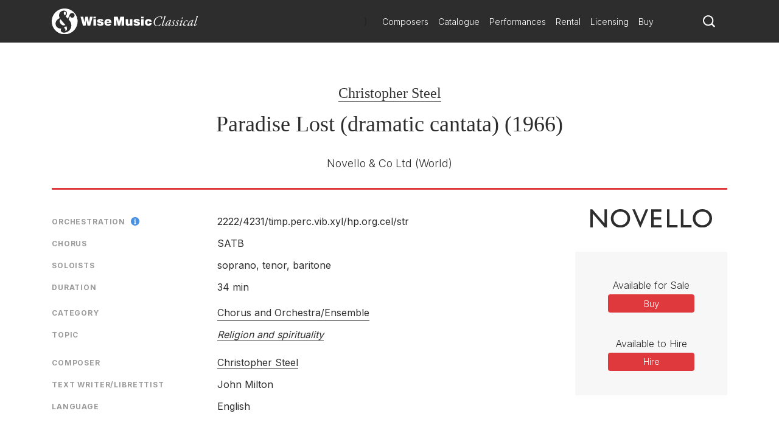

--- FILE ---
content_type: text/plain; charset=utf-8
request_url: https://www.wisemusicclassical.com/umbraco/api/work/reviews/10059
body_size: 320
content:
[{"ReviewDate":"1971-12-01T00:00:00","ReviewDateAccuracy":"D","ReviewDateDisplay":"1st December 1971","ReviewerName":"Tim McDonald","ReviewSource":"Music & Trades Review","ReviewText":"A remarkable acheivement worthy to stand in the long line of British choral tradition."}]